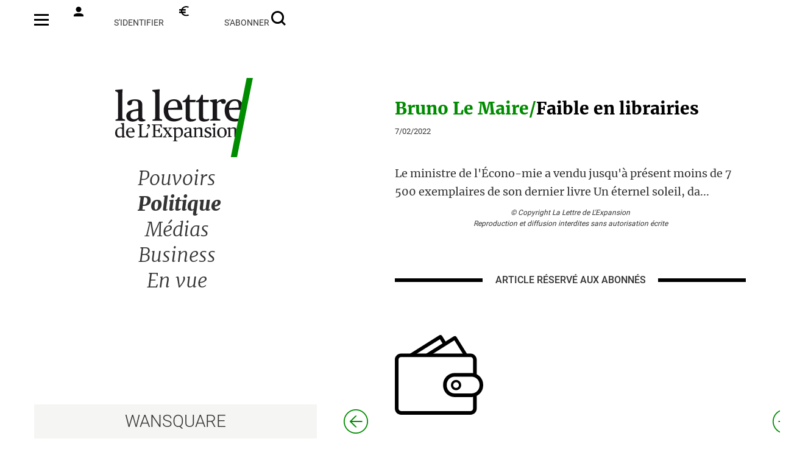

--- FILE ---
content_type: text/html; charset=UTF-8
request_url: https://www.lalettredelexpansion.com/0059146-Faible-en-librairies/024-Detail.htm
body_size: 4565
content:

<?php include 'inc/head.php'?><!doctype html>
<html lang="fr" xml:lang="fr">

    <head>
        <meta charset="utf-8">
        <meta name="viewport" content="width=device-width, initial-scale=1, maximum-scale=1">
        <meta name="format-detection" content="telephone=no">
        <meta name="title" content="La Lettre de l'Expansion" />
        <meta name="robots" content="index, follow">

        <meta name="url" content="https://www.lalettredelexpansion.com/0059146-Faible-en-librairies/024-Detail.htm" />
        <meta name="site_name" content="La Lettre de l'Expansion" />
                <meta name="description" content="La Lettre de l'Expansion" />
        <title>La Lettre de l'Expansion</title>
                    <meta name="keywords" content="La Lettre de l'Expansion"/>
                    <base href="https://www.lalettredelexpansion.com/1-accueil.htm" />
        <link href="favicon.svg" rel="shortcut icon" type="image/x-icon">
        <link href="theme/bootstrap/css/bootstrap.css" rel="stylesheet" />
        <link href="css/gen.css?11589644" rel="stylesheet" />
        <link href="css/style-expansion.css?11589644" rel="stylesheet" />
        <link rel="stylesheet" media="screen and (max-width: 768px)" href="css/gen_small.css?149895"/>
        <!--         Global site tag (gtag.js) - Google Analytics 
                <script async src="https://www.googletagmanager.com/gtag/js?id=G-K9WMYJKNK3"></script>
                <script>
                    window.dataLayer = window.dataLayer || [];
                    function gtag() {
                        dataLayer.push(arguments);
                    }
                    gtag('js', new Date());
        
                    gtag('config', 'G-K9WMYJKNK3');
                </script>-->
    </head>
    <body>
        <script src="js/jquery-3.6.0.min.js"></script>
        <script src="https://cdn.tailwindcss.com"></script>

        <script>
            $(document).ready(function () {
                // Pour IE
                document.onselectstart = function () {
                    return false;
                };

                // Pour les autres navigateurs
                if (window.sidebar) {
                    //bloque la selection mais pas les liens
                    document.onmousedown = function () {
                        return false;
                    };
                    document.onclick = function () {
                        return true;
                    }
                }

                var inputs = document.getElementsByTagName('input');
                for (var i = 0; i < inputs.length; i++) {
                    inputs[i].onselectstart = function () {
                        window.event.cancelBubble = true;
                        return true;
                    };
                    if (window.sidebar) {
                        //bloque la selection mais pas les liens
                        inputs[i].onmousedown = function (event) {
                            event.stopPropagation();
                            return true;
                        };
                        //inputs[i].onclick=function(){return true;}
                    }
                }

                var textareas = document.getElementsByTagName('textarea');
                for (var i = 0; i < textareas.length; i++) {
                    textareas[i].onselectstart = function () {
                        window.event.cancelBubble = true;
                        return true;
                    };
                    if (window.sidebar) {
                        //bloque la selection mais pas les liens
                        textareas[i].onmousedown = function (event) {
                            event.stopPropagation();
                            return true;
                        };
                        textareas[i].onclick = function () {
                            return true;
                        }
                    }
                }

                var selects = document.getElementsByTagName('select');
                for (var i = 0; i < selects.length; i++) {
                    selects[i].onselectstart = function () {
                        window.event.cancelBubble = true;
                        return true;
                    };
                    if (window.sidebar) {
                        //bloque la selection mais pas les liens
                        selects[i].onmousedown = function (event) {
                            event.stopPropagation();
                            return true;
                        };
                        selects[i].onclick = function () {
                            return true;
                        }
                    }
                }
            });
        </script>
        <div class="row" style="height:100vh;">

            <noscript>
            <p>JavaScript désactivé - Ce site requiert l'activation de JavaScript.</p>
            </noscript>
<link type="text/css"  rel="stylesheet" href="/cache/1-36.css?i=143" title="actualstyle"/>		<div class="vstandard" id="ZONE1" name="etgblk" style2="_height:400px;min-height:400px;float:left;width:100%" ><script>
    $('#eltegtop').remove();
    $('#eltegcolumn').remove();
    $('#eltegfooter').remove();
    $('#ZONE1').width('100%');
</script>


<div class="zoneMiddle">  <!--fermeture dans le footer-->
    <div class="zoneMenuPhone no-print">
        <a href="/32-menu.htm"><div class="phone_hamb"></div></a>
        <a href="/"><div class="phone_logo"></div></a>
        <a href="/25-Authentification.htm"><div class="phone_compte"></div></a>
    </div>
    <div class="zoneMenu no-print">
        <ul class="menu_top">
            <li><a href="/32-menu.htm"><img src="/img/hamburger.svg" width="24px" height="16px" style="margin-top: -6px;"></a></li>
            <li><a href="/25-Authentification.htm"><img src="/img/compte.svg" width="16px" height="16px" style="margin-right:8px;margin-top: -8px;">s'identifier</a></li>
            <li><a href="/abonnement"><img src="/img/euro.svg" width="16px" height="16px" style="margin-right:8px;margin-top: -8px;">s'abonner</a></li>
            <li><a href="/Recherche"><img src="/img/loupe.svg" width="24px" height="24px" style="margin-top: -6px;"></a></li>
        </ul>

        <a href="/"><div class="logo"></div></a>
        <div class="menu">
            <ul>
                <li id="menu_pouvoir" class="3"><a href="/0014-Pouvoirs/23-Sommaire.htm">Pouvoirs</a></li>
                <li id="menu_politique" class="menu_selected"><a href="/003-Politique/23-Sommaire.htm">Politique</a></li>
                <!--<li  id="menu_europe" class="3"><a href="/0019-Europe/23-Sommaire.htm">Europe</a></li>-->
                <li  id="menu_medias" class="3"><a href="/004-Medias/23-Sommaire.htm">Médias</a></li>
                <li id="menu_business" class="3"><a href="/0015-Business/23-Sommaire.htm">Business</a></li>
                <li  id="menu_envue" class="3"><a href="/0016-envue/23-Sommaire.htm">En vue</a></li>
            </ul>

        </div>
        <div class="wansquare"><a href="https://www.wansquare.com">WANSQUARE</a></div>
    </div>
<div class="articleContent">
     <div>

                    <script type="application/ld+json">
                    {
                    "@context": "https://schema.org",
                    "@type": "NewsArticle",
                    "mainEntityOfPage": {
                    "@type": "WebPage",
                    "@id": "https://www.lalettredelexpansion.com/011-59146-Faible-en-librairies.html"
                    },
                    "headline": "Faible en librairies.",
                    "image": "",
                    "datePublished": "2022-02-07 05:55:00",
                    "dateModified": "2022-02-07 05:55:00",
                    "author": {
                    "@type": "Person",
                    "name": "La Lettre de l'Expansion"
                    },
                    "publisher": {
                    "name": "La Lettre de l'Expansion",
                    "@type": "Organization",
                    "logo": {
                    "@type": "ImageObject",
                    "url": "https://www.lalettredelexpansion.com/img/Logos/LLE.svg"
                    }
                    },
                    "description": "
              
                Le ministre de l'Écono-mie a vendu jusqu'à présent moins de 7 500 exemplaires de son dernier livre Un éternel soleil, dans lequel il peint de manière quasi hagiographique l'action du chef de l'État, notamment au cours de la pandémie. Pourtant, le locataire de Bercy a bien été invité dans toutes les grandes émissions de la télévision publique pour faire ...",
                    "isAccessibleForFree": "False",
                    "hasPart":
                    {
                    "@type": "WebPageElement",
                    "isAccessibleForFree": "False",
                    "cssSelector" : ".paywall"
                    }
                    }
                </script>
                
            <div class="sommaire_story">
                <div class="sommaire_titre sommaire_titre_rub article_titre">
                    <span class="sommaire_subtitle">Bruno Le Maire/</span>Faible en librairies                </div>
                <div class="sommaire_date" style="margin-top: 12px;">7/02/2022</div>
                <div class="sommaire_texte detail_article_texte">
                    Le ministre de l'Écono-mie a vendu jusqu'à présent moins de 7 500 exemplaires de son dernier livre Un éternel soleil, da...                </div>
            </div>
            
</div>    <div class="copyright">© Copyright La Lettre de L'Expansion<br/>
        Reproduction et diffusion interdites sans autorisation écrite</div>
                <div class="article_filet"><span>ARTICLE RÉSERVÉ</span><span class="smallspan"> AUX ABONNÉS</span></div>
        <div class="zone_abo no-print" style="margin-top: 78px;margin-bottom: 78px;">
    <a href="/abonnement?id=59146&type=1">
        <img class="walletscreen" src="/img/walletNoir.svg" style="width: 145px;height: 131px;margin-bottom: 38px;;margin-bottom: 38px;"/>
        <img class="walletphone" src="/img/walletNoir.svg" style="width: 109px;height: 98px;margin-bottom: 38px;;margin-bottom: 38px;"/>
        <br/>
        Abonnez-vous
<br/>ou achetez à l’unité    </a>
</div>

<div class="formcontent no-print" style="margin-top: 85px;">
    <div class="formentete">Je suis déjà abonné</div>

    <form id="account-form-identity" method="post">
        <input name="user" value="1ba9e72177ed083195a437c947aecc7l" type="hidden">
        <label class="formlabel" for="form-contactitem-03">Adresse email</label>
        <input class="forminput" value="" class="required" id="form-contactitem-03" name="login" placeholder="email"  type="text" style="margin-bottom: 0px;">
        <label class="rememberme">Se souvenir de moi<input class="formcheck" type="checkbox" name="rememberme"></label>
        <label class="formlabel" for="form-contactitem-04">Mot de passe</label>
        <input class="forminput" value="" class="required" id="form-contactitem-04" name="password" placeholder="mot de passe" type="password" style="margin-bottom: 0px;">
        <div class="forgotpwd"><a href="/recuperation-de-vos-identifiants.html">Mot de passe oublié ? </a></div>
        <input class="formentete formbutton formloginbtn" type="submit" value="Valider">
    </form>
</div>

        <div class="navigation">
            <a href="/0059145-Macron-pourquoi-dans-de-haine/024-Detail.htm">
                <div class="nav_flechegauche"></div>
            </a>
            <a href="/0059147--Une-respiration-chez-BSmart/024-Detail.htm">
                <div class="nav_flechedroite"></div>
            </a>
        </div>
        <div class="phantom">&nbsp;</div>
    </div>
    <script>
    $(document).ready(function () {
        $('#eltegfooter').remove();
        $('.zoneFooter').appendTo('#ZONE1');
    });
</script>

            <div class="bandeauNoirPhone">
                <a href="/0059145-Macron-pourquoi-dans-de-haine/024-Detail.htm"><div class="bandeau_prev"></div></a><a href="/0059147--Une-respiration-chez-BSmart/024-Detail.htm"><div class="bandeau_next"></div></a>            </div>
                    
        <div class="zoneFooter">
            <ul class="newfooter no-print">
                <li class="text-align-left"><a href="/qui-sommes-nous?uid=3">Qui sommes-nous ?</a></li>
                <li class="text-align-left"><a href="/confidentialite?uid=4">Confidentialité</a></li>
                <li><a href="/mentionslegales?uid=2">Mentions légales</a></li>
                <li><a href="/contact">Nous contacter</a></li>
                <li>©2026 la lettre de l’expansion</li>
            </ul>
            <ul class="newfooter_rs no-print" style="text-align: center;    padding-bottom: 16px;">
                <li>
                    <a href="https://twitter.com/LettreExpansion?ref_src=twsrc%5Egoogle%7Ctwcamp%5Eserp%7Ctwgr%5Eauthor" target="_blank">
                        <div class="twitter" style="display: inline-block"/></div>
                    </a>
                    <a href="https://fr.linkedin.com/company/la-lettre-de-l-expansion" target="_blank">
                        <div class="linkedin" style="display: inline-block;"/></div>
                    </a>
                </li>
            </ul>

            <div style="text-align: center;">
                <img src="/img/Logos/logo-groupe-LELPNB.png" width="100">
            </div>
        </div>
        <script type="text/javascript">window.gdprAppliesGlobally = true;
    (function () {
        function a(e) {
            if (!window.frames[e]) {
                if (document.body && document.body.firstChild) {
                    var t = document.body;
                    var n = document.createElement("iframe");
                    n.style.display = "none";
                    n.name = e;
                    n.title = e;
                    t.insertBefore(n, t.firstChild)
                } else {
                    setTimeout(function () {
                        a(e)
                    }, 5)
                }
            }
        }
        function e(n, r, o, c, s) {
            function e(e, t, n, a) {
                if (typeof n !== "function") {
                    return
                }
                if (!window[r]) {
                    window[r] = []
                }
                var i = false;
                if (s) {
                    i = s(e, t, n)
                }
                if (!i) {
                    window[r].push({command: e, parameter: t, callback: n, version: a})
                }
            }
            e.stub = true;
            function t(a) {
                if (!window[n] || window[n].stub !== true) {
                    return
                }
                if (!a.data) {
                    return
                }
                var i = typeof a.data === "string";
                var e;
                try {
                    e = i ? JSON.parse(a.data) : a.data
                } catch (t) {
                    return
                }
                if (e[o]) {
                    var r = e[o];
                    window[n](r.command, r.parameter, function (e, t) {
                        var n = {};
                        n[c] = {returnValue: e, success: t, callId: r.callId};
                        a.source.postMessage(i ? JSON.stringify(n) : n, "*")
                    }, r.version)
                }
            }
            if (typeof window[n] !== "function") {
                window[n] = e;
                if (window.addEventListener) {
                    window.addEventListener("message", t, false)
                } else {
                    window.attachEvent("onmessage", t)
                }
            }
        }
        e("__tcfapi", "__tcfapiBuffer", "__tcfapiCall", "__tcfapiReturn");
        a("__tcfapiLocator");
        (function (e) {
            var t = document.createElement("script");
            t.id = "spcloader";
            t.type = "text/javascript";
            t.async = true;
            t.src = "https://sdk.privacy-center.org/" + e + "/loader.js?target=" + document.location.hostname;
            t.charset = "utf-8";
            var n = document.getElementsByTagName("script")[0];
            n.parentNode.insertBefore(t, n)
        })("5e96b136-cbb6-44ff-b6c4-bbd30250289f")
    })();</script>
</div><!--fermeture de ZoneMiddle-->
<script >
    $('.bandeauNoirPhone').appendTo("#ZONE1");
    function isPhantomIntoView(elem) {
        if ($(elem).length > 0) {
            var docViewTop = $(window).scrollTop();
            var docViewBottom = docViewTop + $(window).height();

            var elemTop = $(elem).offset().top;
            var elemBottom = elemTop + $(elem).height();

            return ((elemBottom <= docViewBottom) && (elemTop >= docViewTop));
        }
    }

    $(window).scroll(function () {
        if (isPhantomIntoView($('.phantom'))) {
            $('.zoneFooter').show();
        } else {
            $('.zoneFooter').hide();
        }
    });
</script>

</div>			

--- FILE ---
content_type: text/css
request_url: https://www.lalettredelexpansion.com/css/gen.css?11589644
body_size: 5035
content:
@font-face {
    font-family: 'Roboto';
    font-style: normal;
    font-weight: 400;
    src: url('../fonts/Roboto/Roboto-Regular.ttf') format('truetype');
}
@font-face {
    font-family: 'Roboto';
    font-weight: 700;
    src: url('../fonts/Roboto/Roboto-Bold.ttf') format('truetype');
}
@font-face {
    font-family: 'Roboto';
    font-weight: 500;
    src: url('../fonts/Roboto/Roboto-Medium.ttf') format('truetype');
}
@font-face {
    font-family: 'Roboto';
    font-weight: 900;
    src: url('../fonts/Roboto/Roboto-Black.ttf') format('truetype');
}

@font-face {
    font-family: 'Roboto';
    font-weight: 200;
    src: url('../fonts/Roboto/Roboto-Light.ttf') format('truetype');
}

@font-face {
    font-family: 'Merriweather';
    font-weight: 700;
    src: url('../fonts/Merriweather/Merriweather-Bold.ttf') format('truetype');
}

@font-face {
    font-family: 'Merriweather';
    font-weight: 900;
    src: url('../fonts/Merriweather/Merriweather-Black.ttf') format('truetype');
}

@font-face {
    font-family: 'Merriweather';
    font-weight: 400;
    src: url('../fonts/Merriweather/Merriweather-Regular.ttf') format('truetype');
}

@font-face {
    font-family: 'Merriweather';
    font-style: italic;
    font-weight: 400;
    src: url('../fonts/Merriweather/Merriweather-Italic.ttf') format('truetype');
}
@font-face {
    font-family: 'Merriweather';
    font-style: italic;
    font-weight: 300;
    src: url('../fonts/Merriweather/Merriweather-LightItalic.ttf') format('truetype');
}
@font-face {
    font-family: 'Merriweather';
    font-style: italic;
    font-weight: 900;
    src: url('../fonts/Merriweather/Merriweather-BlackItalic.ttf') format('truetype');
}

@media print
{    
    .no-print, .no-print *
    {
        display: none !important;
    }
    .zoneContent {
        position: absolute;
        width: 100%;
        top:20px;
        left: 20px;
    }
}

.row {
    margin: 0px !important;
}
body {
    overflow-x: hidden;
    overflow-y: scroll;
    font-family: Roboto, Arial, serif;
    margin: 0px !important;

}
ul  {
    list-style: none;
    padding: 0px;
}
div, li, input {
    background-repeat: no-repeat;
}
a, a:hover {
    color: inherit;
    text-decoration: none;
    cursor: pointer;
}

#main {
    margin: 0;
    padding: 0px;
    width: 100%;
}
#eltegcenter {
    width: 100%;
}
#eltegzone {
    width: 100%;  
}

.zoneMiddle {
    position: relative;
    width: 1168px;
    margin: 0px auto;
    height: fit-content;
}
.zoneMenu {
    position: fixed;
    top: 0px;
    width: 464px;
    height: 100%;
}
.zoneMenuPhone {
    display: none;
}
.zoneContent {
    width: 576px;
    height: fit-content;
    position: absolute;
    right: 0px;
    top: 162px;
    text-align: left;

}
.articleContent {
    width: 744px;
    height: fit-content;
    position: absolute;
    right: 0px;
    top: 162px;
    text-align: left;
    margin-right: -84px;
    padding-left: 84px;
    padding-right: 84px;

}

.copyright {
    font-size: 12px;
    font-style: italic;
    text-align: center;
    margin-top: 10px;
}
.zoneFooter{
    width: 100%;
    /*height: 185px;*/
    padding: 0px;
    display: table;
    color: #007C00;
    position: fixed;
    bottom: 0px;
    display: none;
    background-color: #F5F5F4;
    padding-bottom: 20px;
}



.menu {
    position: absolute;
    width: 128px;
    max-height: 240px;
    top:275px;
    font-family: Merriweather;
    font-style: italic;
    font-weight: 300;
    font-size: 32px;
    text-align: center;
    line-height: 37px;
    left: 170px;
}
.menu ul {
    margin: 0px;
}
.menu li {
    margin-bottom: 5px;
}
.menu_selected{
    font-weight: 900;
}

.logo {
    position: absolute;
    width: 50%;
    left: 130px;
    height: 130px;
    top: 128px;
    background-image: url(/img/Logos/LLE.svg);
    background-repeat: no-repeat;
    background-size: contain;
    background-position-x: 50%;
}

.wansquare {
    position: absolute;
    width: 100%;
    bottom:0px;
    height: 56px;
    line-height: 56px;
    text-align: center;
    font-family: Roboto;
    font-size: 28px;
    font-weight: 200;
    background-color: #F5F5F4;
}
.wansquare:hover {
    background-color: black;
    color: white;
}
.navigation {
    position: fixed;
    width: 744px;
    bottom:0px;
    height: 56px;
    line-height: 56px;
    text-align: center;
    font-family: Roboto;
    font-size: 28px;
    font-weight: 200;
    margin-left: -84px;
}

.nav_flechegauche {
    top: 8px;
    height: 40px;
    width: 40px;
    background-image: url(/img/prev.svg);
    position: absolute;
    left: 0px;
}
.nav_flechegauche:hover{
    background-image: url(/img/prevhover.svg);
}
.nav_flechedroite {
    top: 8px;
    height: 40px;
    width: 40px;
    background-image: url(/img/next.svg);
    position: absolute;
    right: 0px;
}
.nav_flechedroite:hover{
    background-image: url(/img/nexthover.svg);
}

.sommaire_story {
    position: relative;
}
.sommaire_content {
    top: 162px;
    position: relative;
    text-align: left;
}

.sommaire_hebdo {
    font-family: Merriweather;
    font-size: 28px;
    font-weight: 900;
    margin-bottom: 7px;
    font-style: italic;
    line-height: 32px;
    color: #008C00;
}
.sommaire_hebdo div:first-of-type {
    text-decoration: underline;
}
.sommaire_hebdo_first {
    font-size: 35px;
    line-height: 40px;
}
.sommaire_titre_rub {
    font-size: 26px;
}
.sommaire_titre {
    font-family: Merriweather;
    font-weight: 900;
    margin-bottom: 7px;
    line-height: 32px;
    color: black;
    font-style: normal;
}

.sommaire_titre_first {
    font-size: 35px;
    line-height: 40px;

}
.sommaire_subtitle {
    color: #008C00;
    font-family: Merriweather;
    font-weight: 900;
}

.sommaire_smalltitle {
    font-size: 19px;
    font-family: Merriweather;
    font-weight: 900;
}

.recherche_subtitle {
    color: #008C00;
    font-family: Merriweather;
    font-weight: 900;
}

.recherche_smalltitle {
    font-size: 16px;
    font-family: Merriweather;
    font-weight: 900;
}

.recherche_texte {
    font-family: Merriweather;
    font-size: 16px;
    font-weight: 400;
    max-height: 81px;
    overflow: hidden;
    line-height: 26px;
    text-overflow: ellipsis; 
}
.sommaire_texte {
    font-family: Merriweather;
    font-size: 19px;
    font-weight: 400;
    max-height: 86px;
    overflow: hidden;
    line-height: 26px;
    text-overflow: ellipsis; 
}
.sommaire_principal {
    max-height: 52px;
}
.detail_article_texte {
    max-height: max-content;
    font-family: Merriweather;
    font-size: 18px;
    line-height: 30px;
}
.sommaire_texteenvue {
    max-height: 80px;
}
.sommaire_envue {
    font-family: Merriweather;
    font-size: 19px;
    font-weight: 900;
    color: #008C00;
}
.recherche_envue {
    font-family: Merriweather;
    font-size: 16px;
    font-weight: 900;
    color: #008C00;
}
.sommaire_date {
    text-transform: uppercase;
    font-family: Roboto;
    font-size: 13px;
    font-weight: 400;
    margin-bottom: 45px;
    margin-top: 6px;
}
.sommaire_breves {
    line-height: 26px !important;
    max-height: 77px;
}
.home_nomrub {
    font-family: Merriweather;
    font-size: 40px;
    font-weight: 900;
    font-style: italic;
    text-align: center;
    margin-top: 78px;
    margin-bottom: 34px;
}

.home_voirplus {
    text-transform: uppercase;
    font-family: Roboto;
    font-size: 16px;
    font-weight: 500;   
    text-align: center;
    display: table;
    white-space: nowrap;
    width: 100%;
    margin-top:50px;
}

.home_voirplus:after,
.home_voirplus:before {
    content: "";
    display: table-cell;
    width: 35%;
    background: linear-gradient(black, black) repeat-x left center;
    background-size: 6px 6px;
}

.home_download {
    margin-top: 50px;
    margin-bottom: 50px;
    text-align: center;
    font-family: Roboto;
    font-size: 28px;
    line-height: 32px;
    font-weight: 400;
    text-transform: uppercase;
    padding-bottom: 49px;
    border-bottom: solid 6px;
}
.sommaire_home {
    color: #006400;
}

.newfooter {
    display: table;
    width: 1168px;
    margin: 0px auto;
}
.newfooter li {
    /*line-height: 98px;*/
    display: table-cell;
    text-transform: uppercase;
    font-size: 12px;
    text-align: center;
    font-weight: 500;
    margin: 0px;
    /*height: 98px;*/
    position: relative;
    padding-top: 32px;
    padding-bottom: 32px;
}


.phantom {
    height: 250px;
    /*background-color: red;*/
    margin-bottom: 50px;
}

.twitter {
    background-image: url(/img/twitter.svg);
    width: 30px;
    height: 30px;
    position: relative;
}
.twitter:hover {
    background-image: url(/img/twitterhover.svg);

}
.linkedin {
    background-image: url(/img/linkedin.svg);
    width: 30px;
    height: 30px;
    position: relative;
}
.linkedin:hover {
    background-image: url(/img/linkedinhover.svg);

}


.zone_abo {
    text-align: center;
    font-family: Roboto;
    font-size: 28px;
    line-height: 32px;
    font-weight: 400;
    text-transform: uppercase;
}

.article_titre {
    font-size: 28px;
    line-height: 32px;
    margin: 0px;
}
.article_titre_envue {
    font-size: 28px;
    line-height: 32px;
    margin: 0px;
    color: #008C00;
}
.article_filet {
    text-transform: uppercase;
    font-family: Roboto;
    font-size: 16px;
    font-weight: 500;   
    text-align: center;
    display: table;
    white-space: nowrap;
    width: 100%;
    margin-top:72px;
}

.article_filet:after,
.article_filet:before {
    content: "";
    display: table-cell;
    width: 25%;
    background: linear-gradient(black, black) repeat-x left center;
    background-size: 6px 6px;
}
.signature {
    font-size: 18px;
    font-weight: 900;
    font-style: italic;
    font-family: Merriweather;
}

.menu_top {
    position: absolute;
    width: 100%;
    top:0px;
    font-family: Roboto;
    font-weight: 400;
    font-size: 14px;
    height: 56px;
    /*display: ;*/
    padding-top: 18px;
}

.menu_top li {
    text-transform: uppercase;
    display: inline-block;
    text-align: right;
}

.menu_top li:nth-of-type(1) {
    width: 40px;
}

.menu_top li:nth-of-type(2) {
    padding-left: 22px;
    width: 170px;

}

.menu_top li:nth-of-type(3) {
    padding-left: 22px;
    width: 170px;
}
.menu_top li:nth-of-type(4) {
    width: 73px;
}

#ZONE1 {
    width: 100% !important;
}
.formcontent {
    width: 328px;
    margin: 0px auto;
    position: relative;
    text-align: left;
}
.formentete {
    color: white;
    font-size: 18px;
    font-weight: 500;
    line-height: 48px;
    text-align: center;
    background-color: black;
    width: 100%;
    height: 48px;
    margin-bottom: 27px;
}
.forgot_confirm {
    font-size: 18px;
    font-weight: 500;
    text-align: center;
    margin-bottom: 50px;
}
.formlabel{
    width: 100%;
    font-size: 16px;
    font-weight: 700;
    padding-left: 8px;
}
.forminput{
    width: 100%;
    font-size: 16px;
    height: 48px;
    margin-bottom: 19px;
    border: solid 1px black;
    padding: 5px;
}

.formselect {
    background:url("/img/new/select.svg") top 12px right 12px no-repeat;
    background-size: 9px 24px;
    appearance: none;
    -moz-appearance: none;
    -webkit-appearance: none;
    width: 100%;
    font-size: 16px;
    height: 48px;
    margin-bottom: 19px;
    border: solid 1px black;
    padding: 5px;
    border-radius: 0%;
}
.formselect::after { 
    content: '';
    position: absolute;
    top: 50%; 
    margin-top: -3px;
    right: .75em;  
    display: block; 
    width: 0; height: 0;
    border-color: transparent;
    border-top-color: #444; 
    border-width: 6px;
    border-style: solid;
    pointer-events: none;
}

.formtextarea{
    width: 100%;
    font-size: 16px;
    height: 331px;
    margin-bottom: 16px;
}
.formbutton {
    background-color: #008C00;
    line-height: normal;
    border: none;
}
.form_droitacces {
    font-size: 12px;
    text-align: left;
    margin-bottom: 150px !important;
    color: #787878;
}
.rememberme {
    font-size: 13px;
    text-align: right;
    font-weight: 400;
    float: right;
}
.formcheck {
    height: 20px;
    width: 20px;    
    margin-left: 5px !important;
    top: 5px;
    position: relative;
}


.forgotpwd, .forgotpwd a, .forgotpwd a:hover {
    width: 100%;
    color: #008C00;
    text-decoration: underline;
    font-size: 13px;
    text-align: right; 
    margin-bottom: 18px;
    height: 29px;
    line-height: 35px;
}
.formloginbtn {
    text-align: center;
    border: none;
}
.forgot_entete {
    background-color: #008C00;
}
.forgot_content {
    font-size: 18px;
    margin-bottom: 20px;
}
.modifieremail {
    color:#008C00;
    text-decoration: underline;
    font-weight: 400;
}

.dlg_erreur1 {
    width: 344px;
}

.dlg_erreur2 {
    width: 750px;
}
.dlg_erreurhome {
    background-color: #FAC800;
    font-size: 16px;
    margin: 0px auto;
    height: 282px;
    width: 344px;
    top: 50%;
    -ms-transform: translateY(50%);
    transform: translateY(50%);
    position: absolute;
    left: 25%;
}
.dlg_erreur {
    background-color: #FAC800;
    font-size: 16px;
    position: absolute;
    height: 130px;
    top: -100px;
    left: -8px;
}
.dlg_erreur_msg {
    width: 80%;
    margin: 0;
    margin-left: 16px;
    position: absolute;
    top: 50%;
    -ms-transform: translateY(-50%);
    transform: translateY(-50%);
}
.dlg_erreur_msghome {
    width: 80%;
    margin: 0;
    margin-left: 16px;
    top: 50%;
    -ms-transform: translateY(50%);
    transform: translateY(50%);
}
.dlg_erreur_close {
    position: absolute;
    width: 40px;
    height:40px; 
    top: 10px;
    right: 10px;
    background-image: url(/img/croix2.svg);
    background-position: center center;
    cursor: pointer;
    margin-bottom: 20px;
}
.creationcompte {
    text-align: center;
    font-size: 16px;
}
.creationcompte_rappel {
    font-weight: 700;
}
.creationcompte_emailincorrect {
    color: #008C00;
}
.creationcompte_emailincorrect a, .creationcompte_emailincorrect a:hover {
    text-decoration: underline;
}
.creationcompte_renvoi {
    width: 328px;
    margin: 0px auto;
    height: 48px;
    background-color: #969393;
    color: white;
    font-size: 18px;
    line-height: 48px;
    font-weight: 500;
    cursor: pointer;
}

.btnClose {
    position: absolute;
    width: 40px;
    height: 40px;
    right:40px;
    background-image: url(/img/croix.svg);
    cursor: pointer;
    top:0px;
}
.abo_formules {
    width: 100%;
    background-color: #F5F5F4;
    background-image: url(/img/walletNoirBeige.svg);
    background-size: 128px 115px;
    background-position: center top 46px;
    margin-bottom: 20px;
    padding-top: 180px;
    height: 279px;
}
.voirnosformules {
    width: 328px;
    height: 48px;
    background-color: black;
    color: white;
    margin: 0px auto;
    line-height: 48px;
    font-size: 18px;
    font-weight: 500;
    text-align: center;
}
.nosoffres {
    position: relative;
    width: 736px;
    margin: 0px;
    padding-bottom: 62px;
    margin-top: 82px;
}

#voirnosoffres {
    background-color: red;
}

.bandeauClose {
    text-align: center;
    position: relative;
    top: 16px;
}
.bandeauClose_logo {
    background-image: url(/img/Logos/LLE.svg);
    background-size: 160px 92px;
    height: 130px;
    background-position: center top;
}
.contact_addresse {
    height: 74px;
    font-size: 18px;
    font-family: Roboto;
    font-weight: 400;
    text-align: center;
    line-height: 24px;
    margin-bottom: 38px;
}

.contact_redac {
    height: 74px;
    font-size: 18px;
    font-family: Roboto;
    font-weight: 500;
    text-align: center;
    line-height: 24px;
    margin-bottom: 38px;
}
.contact_redac a {
    color: #008C00;
}

.static_content {
    width: 736px;
    margin: 0px auto;
    font-family: Merriweather;
    font-size:16px;
    font-weight: 400;
    margin-top: 82px;
}

.static_content h1 {
    font-family: Roboto;
    font-weight: 500;
    font-size: 28px;
    border-bottom: solid 6px;
    line-height: 40px;
    text-transform: uppercase;

}
.static_content h2 {
    font-weight: 900;
    line-height: 28px;
    font-size: 16px;

}

.static_text {
    margin-top: 80px;
    text-align: left;
    font-size: 16px;
    line-height: 28px;
}

.static_text a {
    color:#008C00;
}

.monabo {
    background-color: #F5F5F4;
    width: 100%;
    margin: 0px;
    top: 0px;
}
.formcontentlarge {
    width: 734px;
    margin: 0px auto;
    position: relative;
}


.abo_current {
    margin-top: 62px;
    margin-bottom: 45px;
}

.abo_current div:first-of-type {
    width: 328px;
    text-align: center;
    display: block;
    float: left;
}

.abo_current div:first-of-type span:last-of-type {
    font-size: 50px;
    font-weight: 500;
    display: block;
}
.abo_current_monabo div:first-of-type p {
    font-size: 16px;
    font-style: italic;
    font-weight: 400;
    line-height: 14px;
}
.abo_current div:last-of-type {
    float: right;
    width: 328px;
    text-align: left;
    font-size: 15px;
}
.abo_current div:last-of-type strong {
    font-weight: 500;
}
.abo_current_title {
    font-size: 21px;
    font-weight: 500;
    line-height: 25px;
}
.abo_facturation {
    width: 100%;
    margin: 0px;
    top: 500px;
}
.abo_facturation .formcontentlarge div:first-of-type{
    font-size: 16px;
    font-style: italic;
    font-weight: 400;
    width: 328px;
    display: block;
    float: left;
}
.abo_facturation h1, .paiement h1 {
    font-size: 20px;
    font-weight: 500;
    text-align: left;
    padding-bottom: 15px;
    border-bottom: solid 1px black;
    margin-bottom: 20px;
    margin-top: 64px;
}
.abo_form {
    float: right;
    width: 328px;
    text-align: left;
    font-size: 15px;
}
.abo_form label span {
    color: #008C00;
    text-decoration: underline;
    font-weight: 400;
}
.search_content {
    width: 576px;
    margin: 0px auto;
    text-align: left;

}

.search_onemore .search_onemore:last-child {
    margin-top: 30px;
}
.search_onefilter {
    width: 100%;
    margin-right: 19px;
}
.search_nbresults {
    font-size: 15px;
}

.search_onemore {
    margin-top: 50px;
}
.search_onemore .search_onemore:first-child {
    margin-top: 54px;
}

.search_onemore p:first-child {
    font-size: 13px;
    text-transform: uppercase;
}
.search_onemore p:nth-child(2) {
    font-size: 15px;
    font-weight: 900;
    text-transform: uppercase;
    text-decoration: underline;
}
.search_onemore p:nth-child(3) {
    font-size: 15px;
    font-weight: 400;
}
.search_onemore p:last-child {
    font-size: 13px;
}
.search_pagerwrapper, .search_pagerwrapper a, .search_pagerwrapper a:hover {
    margin-top: 80px;
    margin-bottom: 100px;
    font-size: 25px;
    color: black;
    text-decoration: none;
    margin-right: 15px;
    font-weight: 200;
    cursor: pointer;
}
.search_pagewrappercurrent {
    font-weight: 700 !important;
}

.abonnement {
    width: 100%;
    position: absolute;
    background-color: #F5F5F4;
}
.abonnement_content {
    width: 736px;
    margin: 0px auto;
    margin-top: 82px;
}
.abonnement_rub_unite {
    font-size: 28px;
    font-weight: 500;
    border-bottom: solid 6px black;
    padding-bottom: 8px;
    text-transform: uppercase;
    text-align: center;
    margin-bottom: 44px;
}

.abonnement_achatunite {
    width: 100%;
    padding-bottom: 55px;
}
.abonnement_wallet {
    width: 50%;
    height: 120px;
    background-image: url(/img/walletNoirBeige.svg);
    background-size: 128px 116px;
    background-position: top right;
    float:left;
}
.abonnement_unite_detail {
    height: fit-content;
    float:left;
    margin-left: 40px;
    text-align: left;
    width: 317px;
}
.abo_unit_price {
    font-size: 30px;
    font-weight: 700;
    font-family: Roboto;
}

.abo_unit_lib {
    font-size: 15px;
}
.abonnement_level1 {
    font-size: 13px;
    text-transform: uppercase;
}
.abonnement_level2 {
    font-size: 15px;
    text-transform: uppercase;
    text-decoration: underline;
    font-weight: 800;
}
.abonnement_level3 {
    font-size: 15px;
    line-height: 19px;
    overflow: hidden;
    max-height: 59px;
}
.abonnement_date {
    font-size: 13px;
    margin-bottom: 20px;
}
.abonnement_btn {
    width: 328px;
    height: 48px;
    font-size: 18px;
    font-weight: 500;
    color: white;
    background-color: #008C00;
    margin: 0px auto;
    text-align: center;
    margin-bottom: 130px;
    cursor: pointer;
    border: none;
}
form:last-of-type .abonnement_btn {
    margin-bottom: 150px;
}
.abo_current a, .abo_current a:hover, .abonnement_unite a, .abonnement_unite a:hover{
    color: #008C00;
    text-decoration: underline;
    cursor: pointer;
    font-weight: 400;
}

.paiement {
    width: 100%;
    margin: 0px;
}
.paiement_entete {
    background-color: #E1E6FF;
    width: 100%;
    margin: 0px;
    top: 0px;
    padding-bottom: 62px;
}
.paiement_cartes {
    font-size: 16px;
    font-weight: 700;
    float:left;
}

.paiement_rappel {
    float:right;
    width: 328px;
    text-align: left;
    font-size: 16px;
    font-weight: 700;
}
.paiement_rappel p:not(:first-of-type) {
    font-size: 16px;
    font-weight: 400;
}
.paiement_rappel p:last-of-type {
    font-size: 20px;
    font-weight: 700;
}

.paiement_rappel span {
    float: right;
}
.paiement_cartes p:first-child, .paiement_rappel p:first-child{
    margin-bottom: 32px;
}
.paiement_facturesend {
    font-style: italic;
    font-size: 16px;
    text-align: left;
}

.bandeauNoirPhone {
    display: none;
}
.bandeau_prev {
    height: 40px;
    width: 40px;
    background-image: url(/img/prevvert.svg);
    background-size: 40px 40px;
    position: absolute;
    left: 24px;
    top: 13px;
}
.bandeau_prev:hover {
    background-image: url(/img/prevverthover.svg);
}

.bandeau_next {
    height: 40px;
    width: 40px;
    background-image: url(/img/nextvert.svg);
    background-size: 40px 40px;
    position: absolute;
    right: 24px;
    top: 13px;
}
.bandeau_next:hover {
    background-image: url(/img/nextverthover.svg);
}

.hamburgerContent {
    position: relative;
    width: 471px;
    height: fit-content;
    margin: 0px auto;
    text-align: center;
}
.hamburger_coldroite {
    width: 213px;
    height: fit-content;
    position: absolute;
    right: 0px;
    margin-bottom: 50px;
}
.hamburger_biglines {
    font-family: Merriweather;
    font-weight: 300;
    font-style: italic;
    line-height: 37px;
    font-size: 32px;
    margin-bottom: 7px;
}
.hamburger_smalllines {
    font-family: Merriweather;
    font-weight: 400;
    font-style: italic;
    line-height: 30px;
    font-size: 20px;
}
.hamburger_rub {
    width: 132px;
    height: 257px;
    position: absolute;
    left: 0px;
    top: 0px;
}

.hamburger_compte {
    width: 213px;
    height: 188px;
    position: absolute;
    right: 0px;
    top: 0px;
}
.hamburger_plus {
    width: 213px;
    height: 158px;
    position: absolute;
    right: 0px;
    top: 211px;
}

.hamburger_wan {
    width: 204px;
    height: 40px;
    position: absolute;
    right: 0px;
    top: 400px;
}

.parutions_showone {
    font-family: Roboto;
    font-size: 18px;
    font-weight: 500;
    text-align: center;
    line-height: 24px;
    margin-bottom: 55px;
}
.parutions_showone a {
    color: #008C00;
    text-decoration: underline;
}

.zonePartage {
    margin-top: 30px;
    width: 210px;
    margin: 0px auto;
    margin-top: 30px;
}
.zonePartage ul {
    display:table;
    width: 100%;
}
.zonePartage ul li {
    display:table-cell;
    height: 30px;
}

.zonePartage ul li {
    display:table-cell;
    background-position: 0px 0px;
    background-size: 30px 30px;
    width: 25%;
}

.zonePartage ul li:nth-of-type(1) {
    background-image: url(/img/mail.svg);
}
.zonePartage ul li:nth-of-type(1):hover {
    background-image: url(/img/mailhover.svg);
}
.zonePartage ul li:nth-of-type(2) {
    background-image: url(/img/print.svg);
}
.zonePartage ul li:nth-of-type(2):hover {
    background-image: url(/img/printhover.svg);
}
.zonePartage ul li:nth-of-type(3) {
    background-image: url(/img/twitter.svg);
}
.zonePartage ul li:nth-of-type(3):hover {
    background-image: url(/img/twitterhover.svg);
}
.zonePartage ul li:nth-of-type(4) {
    background-image: url(/img/linkedin.svg);
}
.zonePartage ul li:nth-of-type(4):hover {
    background-image: url(/img/linkedinhover.svg);
}
.dlphone, .marketphone, .walletphone {
    display: none;
}
.alerte {
    text-align: center;
    font-size: 28px;
    font-family: Merriweather;
    font-weight: 900;
    line-height: 34px;
    color: #008C00;
    padding-bottom: 22px;
    border-bottom: solid 6px #008C00;
    margin-bottom: 56px;
}

.alerte_heure {
    font-family: Merriweather;
    font-size: 40px;
    font-style: italic;
    display: table;
    width: 100%;
    margin-bottom: 24px;
}

.alerte_heure:after,
.alerte_heure:before {
    content: "";
    display: table-cell;
    width: 35%;
    background: linear-gradient(#008C00, #008C00) repeat-x left center;
    background-size: 6px 6px;
}

.alerte_heure_article {
    font-family: Merriweather;
    font-size: 40px;
    font-style: italic;
    display: table;
    width: 100%;
    font-weight: 900;
    margin-bottom: 24px;
    text-align: center;
}
.alerte_heure_article:after,
.alerte_heure_article:before {
    content: "";
    display: table-cell;
    width: 35%;
    background: linear-gradient(black, black) repeat-x left center;
    background-size: 6px 6px;
}

.span_words {
    display: inline-block;
    background-color: pink;
    text-align: right;
    position: absolute;
    right: 0px;
    bottom: 0px;
    font-size: 18px;
    font-weight: 900;
    text-decoration: underline;
}

.pmcontent {
    width: 100%;
    background-color: #F5F5F4;
}
.pmcontent_haut {
    margin: 0px auto;
    width: 736px;
    height: fit-content;
}

.pm_wallet {
    height: 120px;
    background-image: url(/img/walletNoirBeige.svg);
    background-size: 128px 116px;
    background-position: top left;
    background-position-x: 32px;
    position: relative;
    float: left;
    width: 408px;
    font-weight: 700;
    font-family: roboto;
    font-size: 35px;
    padding-left: 75px;
    padding-top: 47px;
}

.pm_detail_article {
    width: 328px;
    float: left;
    font-family: Roboto;
    font-size: 15px;
    font-weight: 700;
    text-align: left;
}


.pmcontent_bas {
    width: 318px;
    margin: 0px auto;
    font-size: 21px;
    font-family: Roboto;
    font-weight: 500;
    color: #008C00;
    margin-top: 50px;

}
.pmcontent_bas_valeur {
    font-size: 50px;
    line-height: 50px;
}

.pm_date {
    text-transform: uppercase;
    font-family: Roboto;
    font-size: 13px;
    font-weight: 400;
    margin-top: 6px;
}

.crediter_wallet {
    height: 120px;
    background-image: url(/img/walletVert.png);
    background-size: 128px 116px;
    background-position: top right;
    position: relative;
    float: left;
    width: 368px;
    font-weight: 700;
    font-family: roboto;
    font-size: 35px;
    padding-left: 75px;
    padding-top: 47px;
}

.crediter_valeur {
    width: 360px;;
    float: left;
    font-family: Roboto;
    font-size: 21px;
    line-height: 24px;
    font-weight: 500;
    text-align: left;
    color: #008C00;
    padding-left: 20px;
    height: 128px;
    padding-top: 20px;
}

.crediter_montant_mini {
    font-size:15px;
    font-family: Roboto;
    padding-bottom: 25px;
}

.crediter_content_bas {
    width: 736px;
    margin-top: 50px;

}
.crediter_zone_choix {
    font-family: Roboto;
    font-size: 21px;
    font-weight: 700;
    border-bottom: solid 1px #969393;
    width: 100%;
    text-align: left;
    margin-bottom: 13px;
}

.crediter_unchoix {
    width: 328px;
    height: 32px;
    margin-top: 20px;
}
.crediter_unchoix:nth-of-type(even) {
    float: left;
}
.crediter_unchoix:nth-of-type(odd) {
    float: right;
}
.crediter_unchoix_prix {
    width: 96px;
    background-color: #707070;
    font-size: 18px;
    font-weight: 500;
    color: white;
    text-align: center;
    float: left;
}
.crediter_unchoix_prix:hover {
    background-color: #008C00;
    cursor: pointer;
    font-weight: 500;
}
.crediter_unchoix_gratuit {
    font-size: 16px;
    font-weight: 500;
    text-align: left;
    float: left;
    margin-left: 10px;

}
.crediter_zone {
    width: 100%;
}
.mesachatscontent {
    width: 736px;
    margin: 0px auto;

}

.mesachats_article {
    width: 100%;
    font-family: Roboto;
    font-size: 15px;
    font-weight: 700;
    text-align: left;   
}

.encadre_titre {
    font-family: Merriweather;
    font-size: 28px;
    font-weight: 700;
    line-height: 34px;
    margin-top: 100px;
    margin-bottom: 45px;
}

.encadre_texte {
    font-family: Merriweather;
    font-size: 18px;
    font-weight: 400;
    line-height: 30px;
}

.alireaussi {
    margin-top: 43px;
    height: fit-content;
    width: 100%;
    padding-bottom: 100px;
    font-family: Merriweather;
    font-size: 29px;
    font-weight: 900;
    line-height: 34px;
    text-align: center;
    background-image: url(/img/Logos/wan.svg);
    background-position: bottom center;
    background-size: 155px 73px;
}

.dlg_bandeau_promo {
    width: 100%;
    position: fixed;
    background-color: #008C00;
    color: white;
    font-family: Roboto;
    font-weight: 500;
    font-size: 20px;
    line-height: 90px;
    height: 90px;
    text-align: center;
    bottom: 0px;
}

.dlg_promo_close {
    position: absolute;
    width: 40px;
    height:40px; 
    top: 10px;
    right: 10px;
    background-image: url(/img/croixblanche.svg);
    background-position: center center;
    cursor: pointer;
    margin-bottom: 20px;
}


.dlg_bandeau_promoV2_Global {
    width: 100%;
    position: fixed;
    background-color: black;
    background: rgba(0, 0, 0, 0.5);
    height: 100%;
    text-align: center;
    top: 0px;
    left:0px;
    z-index: 1000;
}

.dlg_bandeau_promoV2 {
    width: 30%;
    max-width: 30%;
    position: fixed;
    background-color: white;
    color: blue;
    font-family: Merriweather;
    font-weight: 700;
    font-size: 25px;
    height: 350px;
    text-align: center;
    top: 50px;
    left:35%;
    z-index: 1000;
}

.dlg_bandeau_promoV2_Entete {
    height: 100px;
    line-height: 90px;
}
.dlg_bandeau_promoV2_Content {
    background-color: #008C00;
    height: 200px;
    line-height: 40px;
    padding-top: 20px;

}
.dlg_bandeau_promoV2_star {
    font-size: 16px;
    font-weight: 400;
    font-style: italic;
}

.dlg_promoV2_close {
    position: absolute;
    width: 40px;
    height:40px;
    top: 10px;
    right: 10px;
    background-image: url(/img/croix2.svg);
    background-position: center center;
    cursor: pointer;
    margin-bottom: 20px;
}

.dlg_promoV2_abo {
    width:100%;
    height: 50px;
    line-height: 50px;
    background-color: black;
    position: absolute;
    display: table-cell;
    cursor: pointer;
    color: #008C00;
    font-weight: 700;
}


--- FILE ---
content_type: image/svg+xml
request_url: https://www.lalettredelexpansion.com/img/euro.svg
body_size: 623
content:
<?xml version="1.0" encoding="utf-8"?>
<!-- Generator: Adobe Illustrator 24.3.0, SVG Export Plug-In . SVG Version: 6.00 Build 0)  -->
<svg version="1.1" id="Calque_1" xmlns="http://www.w3.org/2000/svg" xmlns:xlink="http://www.w3.org/1999/xlink" x="0px" y="0px"
	 viewBox="0 0 15 16.4" style="enable-background:new 0 0 15 16.4;" xml:space="preserve">
<style type="text/css">
	.st0{fill:none;stroke:#000000;stroke-width:2.322;stroke-miterlimit:10;}
</style>
<line class="st0" x1="0.1" y1="6.2" x2="10.1" y2="6.2"/>
<line class="st0" x1="0" y1="10.2" x2="10" y2="10.2"/>
<path d="M13.9,13.5c-0.9,0.5-1.9,0.8-3,0.8c-3.4,0-6.1-2.7-6.1-6.1S7.4,2,10.9,2c1.1,0,2.1,0.3,3,0.8L15,1.1C13.7,0.4,12.4,0,10.9,0
	C6.4,0,2.7,3.7,2.7,8.2s3.7,8.2,8.2,8.2c1.5,0,2.9-0.4,4.2-1.2L13.9,13.5z"/>
</svg>


--- FILE ---
content_type: image/svg+xml
request_url: https://www.lalettredelexpansion.com/img/walletNoir.svg
body_size: 2297
content:
<?xml version="1.0" encoding="utf-8"?>
<!-- Generator: Adobe Illustrator 24.3.0, SVG Export Plug-In . SVG Version: 6.00 Build 0)  -->
<svg version="1.1" id="Calque_1" xmlns="http://www.w3.org/2000/svg" xmlns:xlink="http://www.w3.org/1999/xlink" x="0px" y="0px"
	 viewBox="0 0 146.9 132.8" style="enable-background:new 0 0 146.9 132.8;" xml:space="preserve">
<style type="text/css">
	.st0{fill:#FFFFFF;}
	.st1{fill:none;stroke:#000000;stroke-width:3.8122;stroke-miterlimit:10;}
</style>
<g>
	<path class="st0" d="M48.4,75.8c-0.1,0-0.3,0-0.4-0.2L23.4,36.3c-0.1-0.2-0.1-0.5,0.2-0.7L75.5,3.1C75.5,3,75.6,3,75.7,3
		s0.3,0,0.4,0.2l24.6,39.3c0.1,0.1,0.1,0.3,0.1,0.3c0,0.1-0.1,0.2-0.2,0.3L48.7,75.7C48.6,75.8,48.5,75.8,48.4,75.8z"/>
	<path d="M74.9,7l21.9,35L49.2,71.8l-21.9-35L74.9,7 M75.7,0c-0.6,0-1.3,0.2-1.8,0.5L22,33.1c-1.6,1-2.1,3.2-1.1,4.8l24.6,39.3
		c0.7,1,1.8,1.7,3,1.7c0.6,0,1.3-0.2,1.8-0.5l51.9-32.5c1.6-1,2.1-3.2,1.1-4.8L78.7,1.7C78,0.6,76.9,0,75.7,0L75.7,0z"/>
</g>
<g>
	<path class="st0" d="M72.5,77.7c-0.1,0-0.3,0-0.4-0.2L47.5,38.2c-0.1-0.1-0.1-0.3-0.1-0.3c0-0.1,0.1-0.2,0.2-0.3L99.5,5
		C99.6,5,99.7,5,99.8,5c0.1,0,0.3,0,0.4,0.2l24.6,39.3c0.1,0.1,0.1,0.3,0.1,0.3c0,0.1-0.1,0.2-0.2,0.3L72.7,77.6
		C72.7,77.7,72.6,77.7,72.5,77.7z"/>
	<path d="M99,8.9l21.9,35L73.3,73.7l-21.9-35L99,8.9 M99.8,1.9c-0.6,0-1.3,0.2-1.8,0.5L46,35c-1.6,1-2.1,3.2-1.1,4.8l24.6,39.3
		c0.7,1,1.8,1.7,3,1.7c0.6,0,1.3-0.2,1.8-0.5l51.9-32.5c1.6-1,2.1-3.2,1.1-4.8L102.7,3.6C102.1,2.5,100.9,1.9,99.8,1.9L99.8,1.9z"/>
</g>
<g>
	<path class="st0" d="M10.3,129.8c-4,0-7.2-3.2-7.2-7.2V41c0-4,3.2-7.2,7.2-7.2h115.6c4,0,7.2,3.2,7.2,7.2v81.5c0,4-3.2,7.2-7.2,7.2
		H10.3z"/>
	<path d="M125.9,36.8c2.3,0,4.2,1.9,4.2,4.2v81.5c0,2.3-1.9,4.2-4.2,4.2H10.3c-2.3,0-4.2-1.9-4.2-4.2V41c0-2.3,1.9-4.2,4.2-4.2
		L125.9,36.8 M125.9,30.8H10.3C4.6,30.8,0,35.3,0,41v81.5c0,5.7,4.6,10.3,10.3,10.3h115.6c5.7,0,10.3-4.6,10.3-10.3V41
		C136.1,35.4,131.5,30.8,125.9,30.8L125.9,30.8z"/>
</g>
<g>
	<path class="st0" d="M99.6,100.3c-9,0-16.4-7.3-16.4-16.4v-1.3c0-9,7.3-16.4,16.4-16.4h27.9c9,0,16.4,7.3,16.4,16.4V84
		c0,9-7.3,16.4-16.4,16.4H99.6z"/>
	<path d="M127.5,69.4c7.4,0,13.3,6,13.3,13.3V84c0,7.4-6,13.3-13.3,13.3H99.6c-7.4,0-13.3-6-13.3-13.3v-1.3c0-7.4,6-13.3,13.3-13.3
		H127.5 M127.5,63.3H99.6c-10.7,0-19.4,8.7-19.4,19.4V84c0,10.7,8.7,19.4,19.4,19.4h27.9c10.7,0,19.4-8.7,19.4-19.4v-1.3
		C146.9,72,138.2,63.3,127.5,63.3L127.5,63.3z"/>
</g>
<circle class="st1" cx="101.8" cy="83.4" r="6.7"/>
</svg>
